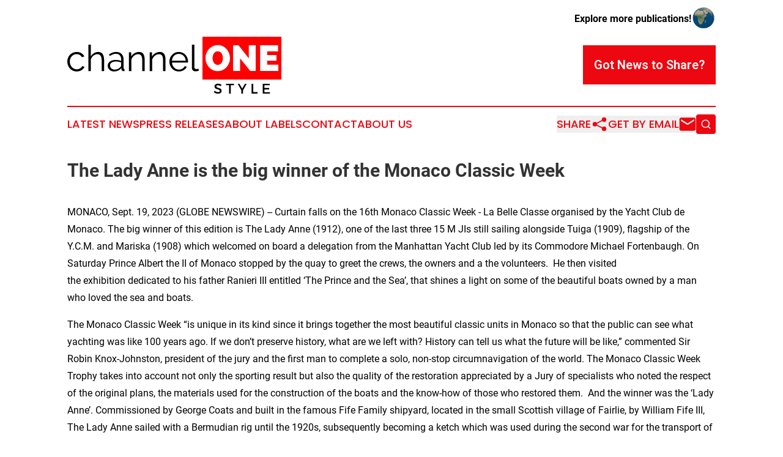

--- FILE ---
content_type: text/html;charset=utf-8
request_url: https://www.channelonestyle.com/article/656356934-the-lady-anne-is-the-big-winner-of-the-monaco-classic-week
body_size: 7248
content:
<!DOCTYPE html>
<html lang="en">
<head>
  <title>The Lady Anne is the big winner of the Monaco Classic Week | Channel One Style</title>
  <meta charset="utf-8">
  <meta name="viewport" content="width=device-width, initial-scale=1">
    <meta name="description" content="Channel One Style is an online news publication focusing on culture &amp; lifestyle: The latest news on culture, society and lifestyle">
    <link rel="icon" href="https://cdn.newsmatics.com/agp/sites/channelonestyle-favicon-1.png" type="image/png">
  <meta name="csrf-token" content="ISPkedZ51xZ_ult9WGo1zTXN3G94e4CKdeawjQ3KCvE=">
  <meta name="csrf-param" content="authenticity_token">
  <link href="/css/styles.min.css?v1d0b8e25eaccc1ca72b30a2f13195adabfa54991" rel="stylesheet" data-turbo-track="reload">
  <link rel="stylesheet" href="/plugins/vanilla-cookieconsent/cookieconsent.css?v1d0b8e25eaccc1ca72b30a2f13195adabfa54991">
  
<style type="text/css">
    :root {
        --color-primary-background: rgba(237, 7, 16, 0.2);
        --color-primary: #ed0710;
        --color-secondary: #000000;
    }
</style>

  <script type="importmap">
    {
      "imports": {
          "adController": "/js/controllers/adController.js?v1d0b8e25eaccc1ca72b30a2f13195adabfa54991",
          "alertDialog": "/js/controllers/alertDialog.js?v1d0b8e25eaccc1ca72b30a2f13195adabfa54991",
          "articleListController": "/js/controllers/articleListController.js?v1d0b8e25eaccc1ca72b30a2f13195adabfa54991",
          "dialog": "/js/controllers/dialog.js?v1d0b8e25eaccc1ca72b30a2f13195adabfa54991",
          "flashMessage": "/js/controllers/flashMessage.js?v1d0b8e25eaccc1ca72b30a2f13195adabfa54991",
          "gptAdController": "/js/controllers/gptAdController.js?v1d0b8e25eaccc1ca72b30a2f13195adabfa54991",
          "hamburgerController": "/js/controllers/hamburgerController.js?v1d0b8e25eaccc1ca72b30a2f13195adabfa54991",
          "labelsDescription": "/js/controllers/labelsDescription.js?v1d0b8e25eaccc1ca72b30a2f13195adabfa54991",
          "searchController": "/js/controllers/searchController.js?v1d0b8e25eaccc1ca72b30a2f13195adabfa54991",
          "videoController": "/js/controllers/videoController.js?v1d0b8e25eaccc1ca72b30a2f13195adabfa54991",
          "navigationController": "/js/controllers/navigationController.js?v1d0b8e25eaccc1ca72b30a2f13195adabfa54991"          
      }
    }
  </script>
  <script>
      (function(w,d,s,l,i){w[l]=w[l]||[];w[l].push({'gtm.start':
      new Date().getTime(),event:'gtm.js'});var f=d.getElementsByTagName(s)[0],
      j=d.createElement(s),dl=l!='dataLayer'?'&l='+l:'';j.async=true;
      j.src='https://www.googletagmanager.com/gtm.js?id='+i+dl;
      f.parentNode.insertBefore(j,f);
      })(window,document,'script','dataLayer','GTM-KGCXW2X');
  </script>

  <script>
    window.dataLayer.push({
      'cookie_settings': 'delta'
    });
  </script>
</head>
<body class="df-5 is-subpage">
<noscript>
  <iframe src="https://www.googletagmanager.com/ns.html?id=GTM-KGCXW2X"
          height="0" width="0" style="display:none;visibility:hidden"></iframe>
</noscript>
<div class="layout">

  <!-- Top banner -->
  <div class="max-md:hidden w-full content universal-ribbon-inner flex justify-end items-center">
    <a href="https://www.affinitygrouppublishing.com/" target="_blank" class="brands">
      <span class="font-bold text-black">Explore more publications!</span>
      <div>
        <img src="/images/globe.png" height="40" width="40" class="icon-globe"/>
      </div>
    </a>
  </div>
  <header data-controller="hamburger">
  <div class="content">
    <div class="header-top">
      <div class="flex gap-2 masthead-container justify-between items-center">
        <div class="mr-4 logo-container">
          <a href="/">
              <img src="https://cdn.newsmatics.com/agp/sites/channelonestyle-logo-1.svg" alt="Channel One Style"
                class="max-md:!h-[60px] lg:!max-h-[115px]" height="295616"
                width="auto" />
          </a>
        </div>
        <button class="hamburger relative w-8 h-6">
          <span aria-hidden="true"
            class="block absolute h-[2px] w-9 bg-[--color-primary] transform transition duration-500 ease-in-out -translate-y-[15px]"></span>
          <span aria-hidden="true"
            class="block absolute h-[2px] w-7 bg-[--color-primary] transform transition duration-500 ease-in-out translate-x-[7px]"></span>
          <span aria-hidden="true"
            class="block absolute h-[2px] w-9 bg-[--color-primary] transform transition duration-500 ease-in-out translate-y-[15px]"></span>
        </button>
        <a href="/submit-news" class="max-md:hidden button button-upload-content button-primary w-fit">
          <span>Got News to Share?</span>
        </a>
      </div>
      <!--  Screen size line  -->
      <div class="absolute bottom-0 -ml-[20px] w-screen h-[1px] bg-[--color-primary] z-50 md:hidden">
      </div>
    </div>
    <!-- Navigation bar -->
    <div class="navigation is-hidden-on-mobile" id="main-navigation">
      <div class="w-full md:hidden">
        <div data-controller="search" class="relative w-full">
  <div data-search-target="form" class="relative active">
    <form data-action="submit->search#performSearch" class="search-form">
      <input type="text" name="query" placeholder="Search..." data-search-target="input" class="search-input md:hidden" />
      <button type="button" data-action="click->search#toggle" data-search-target="icon" class="button-search">
        <img height="18" width="18" src="/images/search.svg" />
      </button>
    </form>
  </div>
</div>

      </div>
      <nav class="navigation-part">
          <a href="/latest-news" class="nav-link">
            Latest News
          </a>
          <a href="/press-releases" class="nav-link">
            Press Releases
          </a>
          <a href="/about-labels" class="nav-link">
            About Labels
          </a>
          <a href="/contact" class="nav-link">
            Contact
          </a>
          <a href="/about" class="nav-link">
            About Us
          </a>
      </nav>
      <div class="w-full md:w-auto md:justify-end">
        <div data-controller="navigation" class="header-actions hidden">
  <button class="nav-link flex gap-1 items-center" onclick="window.ShareDialog.openDialog()">
    <span data-navigation-target="text">
      Share
    </span>
    <span class="icon-share"></span>
  </button>
  <button onclick="window.AlertDialog.openDialog()" class="nav-link nav-link-email flex items-center gap-1.5">
    <span data-navigation-target="text">
      Get by Email
    </span>
    <span class="icon-mail"></span>
  </button>
  <div class="max-md:hidden">
    <div data-controller="search" class="relative w-full">
  <div data-search-target="form" class="relative active">
    <form data-action="submit->search#performSearch" class="search-form">
      <input type="text" name="query" placeholder="Search..." data-search-target="input" class="search-input md:hidden" />
      <button type="button" data-action="click->search#toggle" data-search-target="icon" class="button-search">
        <img height="18" width="18" src="/images/search.svg" />
      </button>
    </form>
  </div>
</div>

  </div>
</div>

      </div>
      <a href="/submit-news" class="md:hidden uppercase button button-upload-content button-primary w-fit">
        <span>Got News to Share?</span>
      </a>
      <a href="https://www.affinitygrouppublishing.com/" target="_blank" class="nav-link-agp">
        Explore more publications!
        <img src="/images/globe.png" height="35" width="35" />
      </a>
    </div>
  </div>
</header>

  <div id="main-content" class="content">
    <div id="flash-message"></div>
    <h1>The Lady Anne is the big winner of the Monaco Classic Week</h1>
<div class="press-release">
  
      <p>MONACO, Sept.  19, 2023  (GLOBE NEWSWIRE) -- Curtain falls on the 16th Monaco Classic Week - La Belle Classe organised by the Yacht Club de Monaco. The big winner of this edition is The Lady Anne (1912), one of the last three 15 M JIs still sailing alongside Tuiga (1909), flagship of the Y.C.M. and Mariska (1908) which welcomed on board a delegation from the Manhattan Yacht Club led by its Commodore Michael Fortenbaugh. On Saturday Prince Albert the II of Monaco stopped by the quay to greet the crews, the owners and a the volunteers.&#xA0;&#xA0;He then visited the&#xA0;exhibition&#xA0;dedicated to his father Ranieri III entitled &#x2018;The Prince and the Sea&#x2019;, that&#xA0;shines a light on some of the beautiful boats owned by a man who loved the sea and boats.</p>    <p>The Monaco Classic Week &#x201C;is unique in its kind since it brings together the most beautiful classic units in Monaco so that the public can see what yachting was like 100 years ago. If we don&#x2019;t preserve history, what are we left with? History can tell us what the future will be like,&#x201D; commented Sir Robin Knox-Johnston, president of the jury and the first man to complete a solo, non-stop circumnavigation of the world. The Monaco Classic Week Trophy takes into account not only the sporting result but also the quality of the restoration appreciated by a Jury of specialists who noted the respect of the original plans, the materials used for the construction of the boats and the know-how of those who restored them.&#xA0;&#xA0;And the winner was the &#x2018;Lady Anne&#x2019;. Commissioned by George Coats and built in the famous Fife Family shipyard, located in the small Scottish village of Fairlie, by William Fife III, The Lady Anne sailed with a Bermudian rig until the 1920s, subsequently becoming a ketch which was used during the second war for the transport of ammunition. After spending a few years in Spain, The Lady Anne was found on the English River Hamble and completely renovated by Fairlie Restoration near Southampton. In 1999 she was then bought and restored by the present owner, Gonzalo Botin. &#x201C;We&#x2019;re very happy. It&#x2019;s always difficult to win here in Monaco, the conditions are normally very complicated. We&#x2019;ve been coming here for 6-7 year and this is the first time we win so we&#x2019;re very very happy,&#x201D; adds Botin.&#xA0;</p>    <p>130 boats, including around forty traditional sailboats, around ten vintage motor-yachts, around sixty old motorboats and twenty 12' Dinghies, were invited to the unique biennial event created in 1994. They all used their strengths to seduce the jury chaired by Sir Robin Knox-Johnston but also the public who came to stroll through the event village. &#x201C;This event is an integral part of our traditions and values. The units present have a lot of charm, and already had a certain technology at the time in which they were built. It is therefore our duty to do everything so that these boats can continue to stand the test of time in accordance with their original plan,&#x201D; says Bernard d&#x2019;Alessandri, Secretary General of the Yacht Club de Monaco.&#xA0;</p>    <p>After a week immersed in maritime heritage, the Yacht Club de Monaco is setting course for the future of yachting on September 24 and 25 on the occasion of the 3rd Monaco Smart &amp; Sustainable Marina Rendezvous organized by Monaco Marina Management and whose objective is to encourage the creation and development of virtuous marinas by connecting the entire ecosystem against a backdrop of sustainable tourism.&#xA0;</p>    <p><em>For more information:</em><br><strong><em>Press Office LaPresse </em></strong><em>- </em><a href="https://www.globenewswire.com/Tracker?data=fdUJStcSKUT4bLEnT6nsIHRwGxH4oMaxS0kBCM4viE_HDaTUkWivc4XSyJut9aAuUZmAGsJB1Cj3XzV_B0dHiImMkSDt2FFClq9wO12qzSuFJjQsdAHDyk8NZouIs4fP" rel="nofollow" target="_blank"><em>ufficio.stampa@lapresse.it</em></a></p>    <p>A photo accompanying this announcement is available at <a href="https://www.globenewswire.com/Tracker?data=[base64]" rel="nofollow" target="_blank">https://www.globenewswire.com/NewsRoom/AttachmentNg/29f5d15d-6d82-46ff-a664-0ee0b9724a76</a></p>    <p>A video accompanying this announcement is available at<br><a href="https://www.globenewswire.com/Tracker?data=[base64]" rel="nofollow" target="_blank">https://www.globenewswire.com/NewsRoom/AttachmentNg/7b688562-33bf-44d3-a09e-4758c02ac1b4</a></p> <img class="__GNW8366DE3E__IMG" src="https://www.globenewswire.com/newsroom/ti?nf=ODkyNDY4NiM1ODIxNjA0IzUwMDEwODk4Mw=="> <br><img src="https://ml.globenewswire.com/media/ZjEzYjdjZmItNjk2Mi00ZDdkLWIxNmItNGVlNDMyZWZlODY3LTUwMDEwODk4Mw==/tiny/Yacht-Club-de-Monaco.png" referrerpolicy="no-referrer-when-downgrade"><div style="padding:0px;width: 100%;">
<div style="clear:both"></div>
<div style="float: right;padding-left:20px">
<div><h5>The Lady Anne is the big winner of the Monaco Classic Week</h5></div>
<div> <a target="_blank" href="https://www.globenewswire.com/NewsRoom/AttachmentNg/29f5d15d-6d82-46ff-a664-0ee0b9724a76/en" rel="nofollow"><img src="https://ml.globenewswire.com/media/29f5d15d-6d82-46ff-a664-0ee0b9724a76/medium/the-lady-anne-is-the-big-winner-of-the-monaco-classic-week.JPG"> </a>
</div>
<p></p>
<div> <h5>Curtain falls on the 16th Monaco Classic Week - La Belle Classe.</h5>
</div>
</div>
</div>
    <p>
  Legal Disclaimer:
</p>
<p>
  EIN Presswire provides this news content "as is" without warranty of any kind. We do not accept any responsibility or liability
  for the accuracy, content, images, videos, licenses, completeness, legality, or reliability of the information contained in this
  article. If you have any complaints or copyright issues related to this article, kindly contact the author above.
</p>
<img class="prtr" src="https://www.einpresswire.com/tracking/article.gif?t=5&a=e8rdPdICfo9KC5CE&i=8QP57XxThCzeXEli" alt="">
</div>

  </div>
</div>
<footer class="footer footer-with-line">
  <div class="content flex flex-col">
    <p class="footer-text text-sm mb-4 order-2 lg:order-1">© 1995-2026 Newsmatics Inc. dba Affinity Group Publishing &amp; Channel One Style. All Rights Reserved.</p>
    <div class="footer-nav lg:mt-2 mb-[30px] lg:mb-0 flex gap-7 flex-wrap justify-center order-1 lg:order-2">
        <a href="/about" class="footer-link">About</a>
        <a href="/archive" class="footer-link">Press Release Archive</a>
        <a href="/submit-news" class="footer-link">Submit Press Release</a>
        <a href="/legal/terms" class="footer-link">Terms &amp; Conditions</a>
        <a href="/legal/dmca" class="footer-link">Copyright/DMCA Policy</a>
        <a href="/legal/privacy" class="footer-link">Privacy Policy</a>
        <a href="/contact" class="footer-link">Contact</a>
    </div>
  </div>
</footer>
<div data-controller="dialog" data-dialog-url-value="/" data-action="click->dialog#clickOutside">
  <dialog
    class="modal-shadow fixed backdrop:bg-black/20 z-40 text-left bg-white rounded-full w-[350px] h-[350px] overflow-visible"
    data-dialog-target="modal"
  >
    <div class="text-center h-full flex items-center justify-center">
      <button data-action="click->dialog#close" type="button" class="modal-share-close-button">
        ✖
      </button>
      <div>
        <div class="mb-4">
          <h3 class="font-bold text-[28px] mb-3">Share us</h3>
          <span class="text-[14px]">on your social networks:</span>
        </div>
        <div class="flex gap-6 justify-center text-center">
          <a href="https://www.facebook.com/sharer.php?u=https://www.channelonestyle.com" class="flex flex-col items-center font-bold text-[#4a4a4a] text-sm" target="_blank">
            <span class="h-[55px] flex items-center">
              <img width="40px" src="/images/fb.png" alt="Facebook" class="mb-2">
            </span>
            <span class="text-[14px]">
              Facebook
            </span>
          </a>
          <a href="https://www.linkedin.com/sharing/share-offsite/?url=https://www.channelonestyle.com" class="flex flex-col items-center font-bold text-[#4a4a4a] text-sm" target="_blank">
            <span class="h-[55px] flex items-center">
              <img width="40px" height="40px" src="/images/linkedin.png" alt="LinkedIn" class="mb-2">
            </span>
            <span class="text-[14px]">
            LinkedIn
            </span>
          </a>
        </div>
      </div>
    </div>
  </dialog>
</div>

<div data-controller="alert-dialog" data-action="click->alert-dialog#clickOutside">
  <dialog
    class="fixed backdrop:bg-black/20 modal-shadow z-40 text-left bg-white rounded-full w-full max-w-[450px] aspect-square overflow-visible"
    data-alert-dialog-target="modal">
    <div class="flex items-center text-center -mt-4 h-full flex-1 p-8 md:p-12">
      <button data-action="click->alert-dialog#close" type="button" class="modal-close-button">
        ✖
      </button>
      <div class="w-full" data-alert-dialog-target="subscribeForm">
        <img class="w-8 mx-auto mb-4" src="/images/agps.svg" alt="AGPs" />
        <p class="md:text-lg">Get the latest news on this topic.</p>
        <h3 class="dialog-title mt-4">SIGN UP FOR FREE TODAY</h3>
        <form data-action="submit->alert-dialog#submit" method="POST" action="/alerts">
  <input type="hidden" name="authenticity_token" value="ISPkedZ51xZ_ult9WGo1zTXN3G94e4CKdeawjQ3KCvE=">

  <input data-alert-dialog-target="fullnameInput" type="text" name="fullname" id="fullname" autocomplete="off" tabindex="-1">
  <label>
    <input data-alert-dialog-target="emailInput" placeholder="Email address" name="email" type="email"
      value=""
      class="rounded-xs mb-2 block w-full bg-white px-4 py-2 text-gray-900 border-[1px] border-solid border-gray-600 focus:border-2 focus:border-gray-800 placeholder:text-gray-400"
      required>
  </label>
  <div class="text-red-400 text-sm" data-alert-dialog-target="errorMessage"></div>

  <input data-alert-dialog-target="timestampInput" type="hidden" name="timestamp" value="1768624031" autocomplete="off" tabindex="-1">

  <input type="submit" value="Sign Up"
    class="!rounded-[3px] w-full mt-2 mb-4 bg-primary px-5 py-2 leading-5 font-semibold text-white hover:color-primary/75 cursor-pointer">
</form>
<a data-action="click->alert-dialog#close" class="text-black underline hover:no-underline inline-block mb-4" href="#">No Thanks</a>
<p class="text-[15px] leading-[22px]">
  By signing to this email alert, you<br /> agree to our
  <a href="/legal/terms" class="underline text-primary hover:no-underline" target="_blank">Terms & Conditions</a>
</p>

      </div>
      <div data-alert-dialog-target="checkEmail" class="hidden">
        <img class="inline-block w-9" src="/images/envelope.svg" />
        <h3 class="dialog-title">Check Your Email</h3>
        <p class="text-lg mb-12">We sent a one-time activation link to <b data-alert-dialog-target="userEmail"></b>.
          Just click on the link to
          continue.</p>
        <p class="text-lg">If you don't see the email in your inbox, check your spam folder or <a
            class="underline text-primary hover:no-underline" data-action="click->alert-dialog#showForm" href="#">try
            again</a>
        </p>
      </div>

      <!-- activated -->
      <div data-alert-dialog-target="activated" class="hidden">
        <img class="w-8 mx-auto mb-4" src="/images/agps.svg" alt="AGPs" />
        <h3 class="dialog-title">SUCCESS</h3>
        <p class="text-lg">You have successfully confirmed your email and are subscribed to <b>
            Channel One Style
          </b> daily
          news alert.</p>
      </div>
      <!-- alreadyActivated -->
      <div data-alert-dialog-target="alreadyActivated" class="hidden">
        <img class="w-8 mx-auto mb-4" src="/images/agps.svg" alt="AGPs" />
        <h3 class="dialog-title">Alert was already activated</h3>
        <p class="text-lg">It looks like you have already confirmed and are receiving the <b>
            Channel One Style
          </b> daily news
          alert.</p>
      </div>
      <!-- activateErrorMessage -->
      <div data-alert-dialog-target="activateErrorMessage" class="hidden">
        <img class="w-8 mx-auto mb-4" src="/images/agps.svg" alt="AGPs" />
        <h3 class="dialog-title">Oops!</h3>
        <p class="text-lg mb-4">It looks like something went wrong. Please try again.</p>
        <form data-action="submit->alert-dialog#submit" method="POST" action="/alerts">
  <input type="hidden" name="authenticity_token" value="ISPkedZ51xZ_ult9WGo1zTXN3G94e4CKdeawjQ3KCvE=">

  <input data-alert-dialog-target="fullnameInput" type="text" name="fullname" id="fullname" autocomplete="off" tabindex="-1">
  <label>
    <input data-alert-dialog-target="emailInput" placeholder="Email address" name="email" type="email"
      value=""
      class="rounded-xs mb-2 block w-full bg-white px-4 py-2 text-gray-900 border-[1px] border-solid border-gray-600 focus:border-2 focus:border-gray-800 placeholder:text-gray-400"
      required>
  </label>
  <div class="text-red-400 text-sm" data-alert-dialog-target="errorMessage"></div>

  <input data-alert-dialog-target="timestampInput" type="hidden" name="timestamp" value="1768624031" autocomplete="off" tabindex="-1">

  <input type="submit" value="Sign Up"
    class="!rounded-[3px] w-full mt-2 mb-4 bg-primary px-5 py-2 leading-5 font-semibold text-white hover:color-primary/75 cursor-pointer">
</form>
<a data-action="click->alert-dialog#close" class="text-black underline hover:no-underline inline-block mb-4" href="#">No Thanks</a>
<p class="text-[15px] leading-[22px]">
  By signing to this email alert, you<br /> agree to our
  <a href="/legal/terms" class="underline text-primary hover:no-underline" target="_blank">Terms & Conditions</a>
</p>

      </div>

      <!-- deactivated -->
      <div data-alert-dialog-target="deactivated" class="hidden">
        <img class="w-8 mx-auto mb-4" src="/images/agps.svg" alt="AGPs" />
        <h3 class="dialog-title">You are Unsubscribed!</h3>
        <p class="text-lg">You are no longer receiving the <b>
            Channel One Style
          </b>daily news alert.</p>
      </div>
      <!-- alreadyDeactivated -->
      <div data-alert-dialog-target="alreadyDeactivated" class="hidden">
        <img class="w-8 mx-auto mb-4" src="/images/agps.svg" alt="AGPs" />
        <h3 class="dialog-title">You have already unsubscribed!</h3>
        <p class="text-lg">You are no longer receiving the <b>
            Channel One Style
          </b> daily news alert.</p>
      </div>
      <!-- deactivateErrorMessage -->
      <div data-alert-dialog-target="deactivateErrorMessage" class="hidden">
        <img class="w-8 mx-auto mb-4" src="/images/agps.svg" alt="AGPs" />
        <h3 class="dialog-title">Oops!</h3>
        <p class="text-lg">Try clicking the Unsubscribe link in the email again and if it still doesn't work, <a
            href="/contact">contact us</a></p>
      </div>
    </div>
  </dialog>
</div>

<script src="/plugins/vanilla-cookieconsent/cookieconsent.umd.js?v1d0b8e25eaccc1ca72b30a2f13195adabfa54991"></script>
  <script src="/js/cookieconsent.js?v1d0b8e25eaccc1ca72b30a2f13195adabfa54991"></script>

<script type="module" src="/js/app.js?v1d0b8e25eaccc1ca72b30a2f13195adabfa54991"></script>
</body>
</html>
